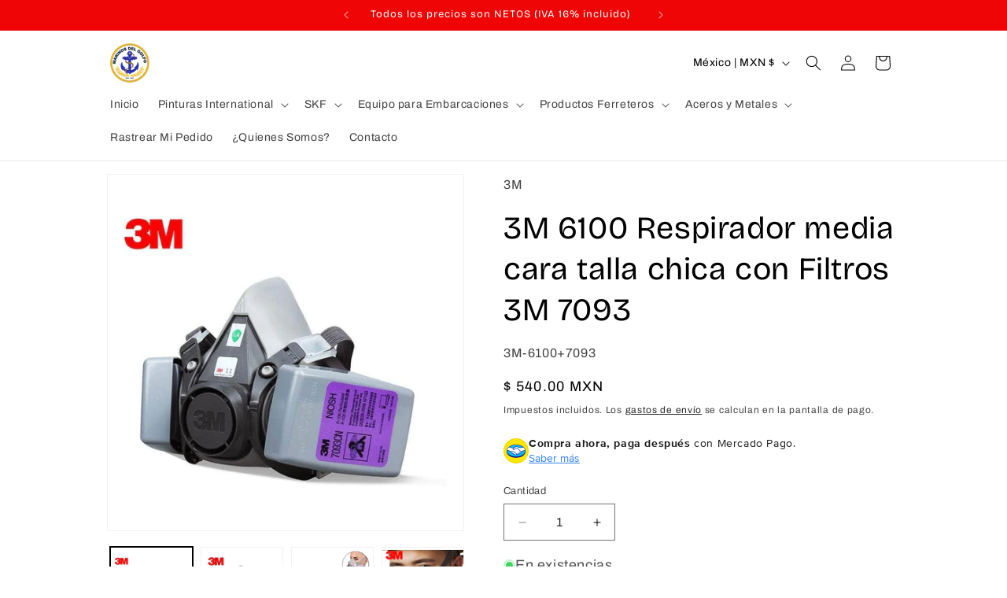

--- FILE ---
content_type: application/x-javascript
request_url: https://sr-cdn.azureedge.net/Scripts/tick.min.js
body_size: 16186
content:
(function(){"use strict";Array.prototype.fill||Object.defineProperty(Array.prototype,"fill",{value:function(n){if(this==null)throw new TypeError("this is null or not defined");for(var i=Object(this),t=i.length>>>0,o=arguments[1],r=o>>0,u=r<0?Math.max(t+r,0):Math.min(r,t),e=arguments[2],f=e===undefined?t:e>>0,s=f<0?Math.max(t+f,0):Math.min(f,t);u<s;)i[u]=n,u++;return i}});Array.prototype.find||Object.defineProperty(Array.prototype,"find",{value:function(n){var t;if(this==null)throw new TypeError("Array.prototype.find called on null or undefined");if(typeof n!="function")throw new TypeError("predicate must be a function");var i=Object(this),r=i.length>>>0,u=arguments[1];for(t=0;t!==r;t++)if(n.call(u,this[t],t,i))return this[t];return undefined}});Array.from||(Array.from=function(){var t=Object.prototype.toString,n=function(n){return typeof n=="function"||t.call(n)==="[object Function]"},i=function(n){var t=Number(n);return isNaN(t)?0:t===0||!isFinite(t)?t:(t>0?1:-1)*Math.floor(Math.abs(t))},r=Math.pow(2,53)-1,u=function(n){var t=i(n);return Math.min(Math.max(t,0),r)};return function(t){var h=this,c=Object(t),i,o;if(t==null)throw new TypeError("Array.from requires an array-like object - not null or undefined");if(i=arguments.length>1?arguments[1]:void undefined,typeof i!="undefined"){if(!n(i))throw new TypeError("Array.from: when provided, the second argument must be a function");arguments.length>2&&(o=arguments[2])}for(var f=u(c.length),s=n(h)?Object(new h(f)):new Array(f),r=0,e;r<f;)e=c[r],s[r]=i?typeof o=="undefined"?i(e,r):i.call(o,e,r):e,r+=1;return s.length=f,s}}());Array.prototype.includes=Array.prototype.includes||function(n,t){var i,r;if(!this)throw new TypeError("Array.prototype.includes called on null or undefined");if(t===undefined){for(i=this.length;i--;)if(this[i]===n)return!0}else for(i=t,r=this.length;i++!==r;)if(this[i]===n)return!0;return!1};typeof Object.assign!="function"&&(Object.assign=function(n){var u,i,t,r;if(n==null)throw new TypeError("Cannot convert undefined or null to object");for(u=Object(n),i=1;i<arguments.length;i++)if(t=arguments[i],t!=null)for(r in t)Object.prototype.hasOwnProperty.call(t,r)&&(u[r]=t[r]);return u});Object.keys||(Object.keys=function(){var t=Object.prototype.hasOwnProperty,i=!{toString:null}.propertyIsEnumerable("toString"),n=["toString","toLocaleString","valueOf","hasOwnProperty","isPrototypeOf","propertyIsEnumerable","constructor"],r=n.length;return function(u){if(typeof u!="object"&&(typeof u!="function"||u===null))throw new TypeError("Object.keys called on non-object");var e=[],o,f;for(o in u)t.call(u,o)&&e.push(o);if(i)for(f=0;f<r;f++)t.call(u,n[f])&&e.push(n[f]);return e}}())})();try{!function(n,t){"use strict";n.Tick||(n.Tick=[]);n.Tick.push(["view","line",function(){var n;n||(n={});var o=function(){var r=arguments.length>0&&arguments[0]!==t?arguments[0]:API,i=r.DOM,n=r.View,u=n.rooter,f=n.destroyer,e=n.drawer,o=n.updater,s=n.styler,h=function(n){n.rail||(n.rail=i.create("span","tick-line-rail"),n.fill=i.create("span","tick-line-fill"),n.rail.appendChild(n.fill),n.root.appendChild(n.rail));n.style.fillColor&&(n.fill.style.backgroundColor=n.style.fillColor);n.style.railColor&&(n.rail.style.backgroundColor=n.style.railColor);i.transform(n.fill,"horizontal"===n.style.orientation?"translateX":"translateY",n.style.flip?-100+("horizontal"===n.style.orientation?1:-1)*n.value*100:("horizontal"===n.style.orientation?1:-1)*n.value*100,"%")};return function(n){var t={rail:null,fill:null};return e(t,h),Object.assign({},u(t,n,"line"),o(t),s(t,{flip:!1,fillColor:null,railColor:null,capStyle:"auto",orientation:"horizontal"}),f(t))}},i={},s=function(n,t){var r=t.toString();return i[r]||(i[r]={}),i[r][n]||(i[r][n]=t(n)),i[r][n]},h=function(n){return"rgba("+n.map(function(n,t){return t<3?Math.round(255*n):n}).join(",")+")"},c=function(n,t,i){return n.map(function(n,r){return n+(t[r]-n)*i})},l=function(n){var t=n.match(/[.\d]+/g).map(function(n,t){return t<3?parseFloat(n)/255:parseFloat(n)});return 4===t.length?t:t.concat([1])},a=function(n,t){var i=0,o=n.length-1,r=n[0],u=n[n.length-1],f,e;return r.offset&&r.offset>0&&n.unshift({offset:0,value:r.value}),u.offset&&u.offset<1&&n.push({offset:1,value:u.value}),f=n.map(function(n,t){return i=n.offset||Math.max(t/o,i),{offset:i,value:s(n.value,l).concat()}}),e=f.reduce(function(n,i,r){var f=i.value;if(0===r)n.push(f);else if(r>0)for(var o=n[n.length-1],s=(n.length-1)/t,e=Math.round(t*(i.offset-s)),u=1;u<=e;u++)n.push(c(o,f,u/e));return n},[]),e.map(h)},e="function"==typeof Symbol&&"symbol"==typeof Symbol.iterator?function(n){return typeof n}:function(n){return n&&"function"==typeof Symbol&&n.constructor===Symbol&&n!==Symbol.prototype?"symbol":typeof n},u=2*Math.PI,f=.5*Math.PI,v=function(n,t,i,r,u){n.shadowOffsetX=t;n.shadowOffsetY=i;n.shadowBlur=r;n.shadowColor=u},y=function(n,t,i,e,o,s,h,c,l,v,y,p){var b,k,ot,ut,w,ft;if(!(c<h)){y&&r(n,t,i,e,o,s,h,c,l,"transparent",y,p);for(var it=Math.max(20,Math.round(e*s*.75)),d=a(v,it),st=c-h,ht=-f+u*h,g=u/it,nt=Math.floor(st*it),ct=st*it-nt,et=ct*g,rt=[],tt=0;tt<nt;tt++)b=ht+tt*g,rt.push({from:{offset:b,color:d[tt],x:Math.cos(b),y:Math.sin(b)},to:{offset:b+g,color:d[tt+1]||d[tt],x:Math.cos(b+g),y:Math.sin(b+g)}});for(k=ht+nt*g,rt.push({from:{offset:k,color:d[nt],x:Math.cos(k),y:Math.sin(k)},to:{offset:k+et,color:d[nt+1]||d[nt],x:Math.cos(k+et),y:Math.sin(k+et)}}),ot=.0025,ut=0;ut<rt.length;ut++)w=rt[ut],n.beginPath(),ft=n.createLinearGradient(t+w.from.x*e,i+w.from.y*e,t+w.to.x*e,i+w.to.y*e),ft.addColorStop(0,w.from.color),ft.addColorStop(1,w.to.color),n.lineCap=p,n.strokeStyle=ft,n.arc(t,i,e,w.from.offset-ot,w.to.offset+ot),n.lineWidth=l,n.stroke(),n.closePath()}},r=function(n,t,i,r,o,s,h,c,l,a,p,w){var b;if(!(c<h)){if("object"===("undefined"==typeof a?"undefined":e(a))&&"follow-gradient"===a.type)return void y(n,t,i,r,o,s,h,c,l,a.colors,p,w);if(p&&(b="transparent"===a?9999:0,n.save(),n.translate(b,0),v(n,p[0]-b,p[1],p[2],p[3])),n.beginPath(),n.lineWidth=l,n.arc(t,i,r,-f+u*h,-f+u*c,!1),"object"===("undefined"==typeof a?"undefined":e(a))){var d="horizontal-gradient"===a.type?n.createLinearGradient(0,r,2*r,r):n.createLinearGradient(r,0,r,2*r),k=0,g=a.colors.length-1;a.colors.forEach(function(n,t){d.addColorStop(n.offset||Math.max(t/g,k),n.value);k=n.offset||k});n.strokeStyle=d}else n.strokeStyle="transparent"===a?"#000":a;n.lineCap=w;n.stroke();p&&n.restore()}},p=function(n,t,i,u,f,e,o,s,h,c,l,a,v,y,p,w){u+f>1&&(u-=-1+u+f,i+=.5*f);var b=i,k=i+u,d=t*u,g=.5-Math.abs(-.5+t),nt=i+(d-g*f),tt=i+(d+(1-g)*f);(o||l)&&(w?(r(n,e,e,l,i,u,b,nt,a,v,y,p),r(n,e,e,o,i,u,tt,k,s,h,c,p)):(r(n,e,e,l,i,u,tt,k,a,v,y,p),t>.0001&&r(n,e,e,o,i,u,b,nt,s,h,c,p)))},w=function(){var i=arguments.length>0&&arguments[0]!==t?arguments[0]:API,u=i.Canvas,s=i.DOM.create,f=i.Utils,r=f.toPixels,h=f.toColor,n=i.View,c=n.rooter,l=n.destroyer,a=n.drawer,v=n.updater,y=n.styler,w=n.resizer,b=function(n){n.root&&n.root.parentNode&&(k(n),u.clear(n.visual),n.size-Math.max(n.fillRadius,n.railRadius)<0||p(n.visual.getContext("2d"),n.style.flip?1-n.value:n.value,n.style.offset,n.style.length,n.style.gapSize,n.size,n.fillRadius,n.fillWidth,n.style.fillColor,n.fillShadow,n.railRadius,n.railWidth,n.style.railColor,n.railShadow,n.style.capStyle,n.style.invert))},k=function(n){var h,t,y,c,l,i;n.visual||(n.visual=s("canvas"),n.visual.width=0,n.visual.height=0,n.root.appendChild(n.visual));h=n.visual.getContext("2d");t=n.root.clientWidth;n.size=.5*t;var a=u.getDevicePixelRatio(),v=u.getBackingStoreRatio(h),f=a/v;n.fillWidth=r(n.style.fillWidth,n.root);n.railWidth=r(n.style.railWidth,n.root);a!==v?(n.visual.width=t*f,n.visual.height=t*f,n.visual.style.width=t+"px",n.visual.style.height=t+"px",h.scale(f,f)):(n.visual.width=t,n.visual.height=t);y=n.style.padding?r(n.style.padding,n.root):0;n.fillShadow=n.style.fillShadow?o(n.style.fillShadow,n.root):null;n.railShadow=n.style.railShadow?o(n.style.railShadow,n.root):null;c=0;(n.fillShadow||n.railShadow)&&(c=Math.max(e(n.fillShadow),e(n.railShadow)));l=0;(n.fillWidth||n.railWidth)&&(l=.5*Math.max(n.fillWidth,n.railWidth));i=n.size-y-c-l;n.fillRadius=Math.max(0,i-.5*n.fillWidth);n.railRadius=Math.max(0,i-.5*n.railWidth);n.style.railWidth===n.fillWidth?n.railRadius=n.fillRadius:n.style.railWidth<n.fillWidth?"center"===n.style.align?n.railRadius=n.fillRadius:"bottom"===n.style.align?n.railRadius=i-(n.fillWidth-.5*n.railWidth):"inside"===n.style.align&&(n.railRadius=i-(n.fillWidth+.5*n.railWidth)):"center"===n.style.align?n.fillRadius=n.railRadius:"bottom"===n.style.align?n.fillRadius=i-(n.railWidth-.5*n.fillWidth):"inside"===n.style.align&&(n.fillRadius=i-(n.railWidth+.5*n.fillWidth))},e=function(n){return n?Math.max(Math.abs(n[0]),Math.abs(n[1]))+n[2]:0},o=function(n,t){var i=n.slice(0,3).concat(n[n.length-1]);return i.map(function(n,i){return i<3?r(n,t):h(n)})};return function(n){var t={size:null,visual:null,fillShadow:null,fillRadius:null,fillWidth:null,ringShadow:null,ringRadius:null,ringWidth:null};return w(t),a(t,b),Object.assign({},c(t,n,"line"),v(t),y(t,{offset:0,length:1,gapSize:0,flip:!1,invert:!1,align:"center",padding:0,capStyle:"butt",fillColor:"#333",fillWidth:".125em",fillShadow:null,railColor:"#eee",railWidth:".125em",railShadow:null}),l(t))}},b=function(n){return function(t){return/shape:\s*(?:ring|circle)/.test(t.dataset.style)?w(n)(t):o(n)(t)}};return n.exports=b,n.exports.identifier={name:"line",type:"view"},n.exports}()])}(window);!function(n,t,i){"use strict";if(n&&"MutationObserver"in n&&"requestAnimationFrame"in n){var r=function(){var nt,t,r,l,e,yi,fu,eu;nt||(nt={});t={FONT:"font",VIEW:"view",TRANSFORM:"transform",EASING_FUNCTION:"easing-function",TRANSITION:"transition"};r={};r[t.FONT]={};r[t.VIEW]={};r[t.TRANSFORM]={};r[t.EASING_FUNCTION]={};r[t.TRANSITION]={};var tt=function(n,t){if(!r[n])return null;for(var i in t)if(t.hasOwnProperty(i)){if(r[n][i])return null;r[n][i]=t[i]}},kt=function(n,t,i){if(!r[n])throw"Can't add extension with type of \""+n+'", "'+n+'" is not a valid extension type. The following types are valid: '+ci(r);if(!/^[-a-z]+$/.test(t))throw"Can't add extension with name \""+t+'", "'+t+'" is contains invalid characters. Only lowercase alphabetical characters and dashes are allowed.';if(r[n][t])throw"Can't add extension with name \""+t+'", "'+t+'" is already added.';r[n][t]=i},c=function(n,t){if(!r[n])throw"Can't get extension with type of \""+n+'", "'+n+'" is not a valid extension type. The following types are available: '+ci(r);if(!r[n][t])throw"Can't get extension with name \""+t+'", "'+t+'" is not available. The following extensions are available: '+ci(r[n]);return r[n][t]},pi=1,wi=2628e6,u={Week:6048e5,Day:864e5,Hour:36e5,Minute:6e4,Second:1e3,Millisecond:pi,Month:wi,Year:31536e6},ou=["Januari","Februari","March","April","May","June","July","August","September","October","November","December"];for(l in u)u.hasOwnProperty(l)&&(e=u[l],e===pi?(u.mi=e,u.ms=e):e===wi?u.M=e:u[l.charAt(0).toLowerCase()]=e,u[l.toLowerCase()]=e,u[l.toLowerCase()+"s"]=e);var su={Monday:1,Tuesday:2,Wednesday:3,Thursday:4,Friday:5,Saturday:6,Sunday:0},bi={M:1,y:12},hu=function(n){var t=new XMLHttpRequest,i=Date.now();t.open("HEAD",location+"?noCache="+i);t.setRequestHeader("Content-Type","text/html");t.setRequestHeader("Cache-Control","no-cache");t.onload=function(){var r=.5*(i-Date.now()),u=new Date(t.getResponseHeader("Date"));n(new Date(u.getTime()+r))};t.send()},it=function(n){return n instanceof Date},cu=function(n,t){return n.setHours(t[0]||0,t[1]||0,t[2]||0,t[3]||0),n},ki=function(n,t){var i=n.getDay(),r=t-i;return n.setDate(n.getDate()+r),n},a=function(n,t){var i=yu(n.getMonth()+1,n.getFullYear());return t="last"===t?i:Math.max(1,Math.min(i,t)),n.setDate(t),n},di=function(n,t){return n.setMonth(ou.map(function(n){return n.toLowerCase()}).indexOf(t)),n},lu=function(n){var i=6e4*(new Date).getTimezoneOffset();if("Z"===n)return i;var t=n.match(/\+|-|[\d]{2}|[\d]{2}/g),r="-"===t.shift()?-1:1,u=parseInt(t[0],10),f=parseInt(t[1],10);return r*(36e5*u+6e4*f)+i},dt=function(n){return new Date(Date.now()+n)},au=function(n,t){return new Date(n.getTime()+t)},gt=function(n,t){return n.toDateString()===t.toDateString()},vu=function(n,t){return n.getTime()===t.getTime()},yu=function(n,t){return new Date(t,n,0).getDate()},w=function(n){return n.match(/(Z)|([+\-][0-9]{2}:?[0-9]*$)/g)?new Date(n):(n+=n.indexOf("T")!==-1?"Z":"",pu(new Date(n)))},pu=function(n){return new Date(n.getTime()+6e4*n.getTimezoneOffset())},gi=function(n,t){return t.map(function(t){var i=u[t],r=Math.max(0,Math.floor(n/i));return n%=i,r})},rt=function(t,i,r){var f=i-t,l=!1,s,o,c;f<0&&(f=t-i,s=[i,t],t=s[0],i=s[1],l=!0);r||(r=["d","h","m"]);o=r.indexOf("m");"y"!==r[o-1]&&"d"!==r[o+1]||(r[o].key="M");var h=void 0,e=void 0,a=void 0,y=r.includes("y"),v=r.includes("M");return(v||y)&&(h=new Date(t.valueOf()+f),e=wu(h,t),a=v?Math.floor(e):12*Math.floor(e/12),f=h.valueOf()-ut(n(t),a).valueOf()),c=r.map(function(n){var t,i,r;return"y"===n||"M"===n?(t=Math.max(0,Math.floor(e/bi[n])),e-=t*bi[n],t):(i=u[n],r=Math.max(0,Math.floor(f/i)),f%=i,r)}),l?c.map(function(n){return n>0?-n:n}):c},nr=function(){for(var r=arguments.length,n=Array(r),t=0;t<r;t++)n[t]=arguments[t];if("number"==typeof n[0]&&"string"==typeof n[1]){if(!u[n[1]])throw'"'+n[1]+'" is not a valid amount.';return n[0]*u[n[1]]}return it(n[0])?rt.apply(i,n):"number"==typeof n[0]&&Array.isArray(n[1])?gi.apply(i,n):null},ni=function(){return new Date},n=function(n){return new Date(n.valueOf())},ut=function(n,t){return n.setMonth(n.getMonth()+t),n},wu=function(t,i){var u=12*(i.getFullYear()-t.getFullYear())+(i.getMonth()-t.getMonth()),r=ut(n(t),u),f=void 0,e=void 0;return i-r<0?(f=ut(n(t),u-1),e=(i-r)/(r-f)):(f=ut(n(t),u+1),e=(i-r)/(f-r)),-(u+e)},ft=function(n){return{destroy:function(){n.destroyed=!0;n.frame&&cancelAnimationFrame(n.frame);n.styleObserver&&n.styleObserver.disconnect();n.didResizeWindow&&window.removeEventListener("resize",n.didResizeWindow)}}},et=function(n){var t=arguments.length>1&&arguments[1]!==i?arguments[1]:document.createElement("span"),r=arguments.length>2&&arguments[2]!==i?arguments[2]:null;return n.root=t,n.aligned=null,n.destroyed=!1,t&&r&&(n.root.classList.add("tick-"+r),n.root.setAttribute("data-view",r)),t&&t.dataset.layout&&(n.align=(t.dataset.layout.match(/left|right|center/)||[])[0]||"left"),{appendTo:function(t){var r=arguments.length>1&&arguments[1]!==i?arguments[1]:"last";if(!(!n.root||n.root&&n.root.parentNode)){if("last"===r)return void(t.childNodes.length&&t.childNodes[t.childNodes.length-1].nodeType===Node.TEXT_NODE?t.insertBefore(n.root,t.childNodes[t.childNodes.length-1]):t.appendChild(n.root));"first"===r&&(0===t.childNodes.length?t.appendChild(n.root):0===t.children.length&&t.childNodes.length?t.insertBefore(n.root,t.childNodes[t.childNodes.length-1]):t.insertBefore(n.root,t.children[0]));"string"!=typeof r&&t.insertBefore(n.root,r)}}}},ti=function(n,t){return n.definition=t,{setDefinition:function(t){n.definition=t}}},ot=function(n,t){n.frame=null;n.dirty=function(){cancelAnimationFrame(n.frame);n.frame=requestAnimationFrame(function(){t(n)})}},st=function(n){return n.value=null,n.valueUpdateCount=0,n.isInitialValue=function(){return n.valueUpdateCount<=1},{update:function(t){gh(n.value,t)||(n.value=t,n.valueUpdateCount++,n.dirty())}}},tr="function"==typeof Symbol&&"symbol"==typeof Symbol.iterator?function(n){return typeof n}:function(n){return n&&"function"==typeof Symbol&&n.constructor===Symbol&&n!==Symbol.prototype?"symbol":typeof n},bu=function(n,t){if(!(n instanceof t))throw new TypeError("Cannot call a class as a function");},ku=function(){function n(n,t){for(var i,r=0;r<t.length;r++)i=t[r],i.enumerable=i.enumerable||!1,i.configurable=!0,"value"in i&&(i.writable=!0),Object.defineProperty(n,i.key,i)}return function(t,i,r){return i&&n(t.prototype,i),r&&n(t,r),t}}(),ir=Object.assign||function(n){for(var i,r,t=1;t<arguments.length;t++){i=arguments[t];for(r in i)Object.prototype.hasOwnProperty.call(i,r)&&(n[r]=i[r])}return n},rr=function(n){if(Array.isArray(n)){for(var t=0,i=Array(n.length);t<n.length;t++)i[t]=n[t];return i}return Array.from(n)},du=function(n){var r=(n.definition||[]).concat(),t;"right"===n.align&&r.reverse();t=Array.isArray(n.value)?n.value.concat():"object"===tr(n.value)?oi(n.value):n.value;r.forEach(function(t){if(!t.presenter){if(ei(t),!t.presenter)return;t.presenter.appendTo(n.root)}});r.filter(function(n){return n.presenter!==i}).forEach(function(r){Array.isArray(t)&&n.valueMapping?d(r,"indexes"===n.valueMapping?"right"===n.align?t.pop():t.shift():t):r.key&&t[r.key]!==i?d(r,t[r.key]):d(r,t)})},gu=function(n,t){var i={valueMapping:null},u,r;return n&&n.dataset.valueMapping&&(u=["none","indexes"],r=n.dataset.valueMapping,i.valueMapping=u.indexOf(r)!==-1?r:null),ot(i,du),Object.assign({},et(i,n),st(i),ti(i,t),ft(i))},nf=function(n){var t=yt(Array.isArray(n.value)?n.value:(n.value+"").split("")),i;if("right"===n.align&&t.reverse(),n.definitions.length>t.length)for(;n.definitions.length>t.length;)i=n.definitions.pop(),i.presenter.destroy();t.forEach(function(t,i){var r=n.definitions[i];r||(r=n.definitions[i]=ks(n.definition),ei(r),r.presenter.appendTo(n.root,"right"===n.align?"first":"last"))});t.forEach(function(t,i){return d(n.definitions[i],t)})},tf=function(n,t){var i={definitions:[]};return ot(i,nf),Object.assign({},et(i,n),st(i),ti(i,t),ft(i))},rf="undefined"==typeof document?null:function(){for(var t=["webkit","Moz","ms","O"],n=0,r=t.length,i=void 0,u=document.createElement("div").style;n<r;n++)if(i=t[n]+"Transform",i in u)return t[n];return null}(),uf=function(n,t){var i=document.createElement(n);return t&&(i.className=t),i},ur=function(n,t,i){var r=new MutationObserver(function(r){t.forEach(function(u){r.filter(function(n){return t.includes(n.attributeName)}).length&&i(n.getAttribute(u))})});return r.observe(n,{attributes:!0}),r},fr=function(n){return n instanceof HTMLElement},ff=function(n,t){n.style.transformOrigin=t},ht=function(n,t,r){var f=arguments.length>3&&arguments[3]!==i?arguments[3]:"",u;n.transforms||(n.transforms=[]);u=n.transforms.find(function(n){return n.name===t});u?u.value=r:n.transforms.push({name:t,value:r,unit:f});ef(n,n.transforms)},ef=function(n,t){n.style.transform=t.map(function(n){return n.name+"("+n.value+n.unit+")"}).join(" ")},of=function(n){return"string"==typeof n?"true"===n:n},sf=function(n){return n.charAt(0).toUpperCase()+n.slice(1)},hf=function(n){return n.trim()},b={},s=function(n,t){var i=t.toString();return b[i]||(b[i]={}),b[i][n]||(b[i][n]=t(n)),b[i][n]},cf=new RegExp("^[0-9]+$"),lf=new RegExp("^(true|false)$"),af=new RegExp("^[0-9.]+$"),vf=new RegExp("color"),yf=new RegExp("shadow"),pf=new RegExp("^(follow-gradient|horizontal-gradient|vertical-gradient)"),wf=new RegExp("^[.0-9]+(?:ms|s){1}$"),bf=new RegExp("^transition-?(?:in|out)?$"),kf=new RegExp("^url\\("),f=function(n){return n?parseFloat(n)*(/ms$/.test(n)?1:1e3):0},df=function(n){return n.match(/[a-z]+(?:\(.*?\))?\s?(?:origin\(.*?\))?\s?(?:[a-z]+\(.*?\))?[ .a-z-0-9]*/g).map(gf)},gf=function(n){var e=n.match(/([a-z]+(?:\(.*?\))?)\s?(?:origin\((.*?)\))?\s?([a-z]+(?:\(.*?\))?)?\s?(?:([.0-9ms]+)?\s?(?:(ease-[a-z-]+))?\s?([.0-9ms]+)?)?/),o=br(e[1]),s=i,t=i,r=i,h=i,u=i;return e.slice(2).filter(function(n){return"undefined"!=typeof n}).forEach(function(n){wf.test(n)?"undefined"==typeof t?t=f(n):h=f(n):/ /.test(n)?s=n:/^ease-[a-z-]+$/.test(n)?r=n:/^[a-z]+/.test(n)&&(u=br(n))}),u&&(t=i,r=i),{name:o.name,parameters:o.parameters,duration:t,ease:r,delay:h,origin:s,resolver:u}},ne=function(n){var t=n.match(/follow-gradient|horizontal-gradient|vertical-gradient/)[0],i=n.substr(t.length).match(/(?:transparent|rgb\(.*?\)|hsl\(.*?\)|hsla\(.*?\)|rgba\(.*?\)|[a-z]+|#[abcdefABCDEF\d]+)\s?(?:[\d]{1,3}%?)?/g).map(te);return{type:t,colors:i}},er=/\s([\d]{1,3})%?$/,te=function(n){var t=n.match(er);return{offset:t?parseFloat(t[1])/100:null,value:ii(n.replace(er,""))}},ie="undefined"==typeof document?function(){return 0}:function(n){var r=arguments.length>1&&arguments[1]!==i?arguments[1]:document.body,t;return 0==n?0:(t=document.createElement("span"),t.style.cssText="position:absolute;padding:0;visibility:hidden;margin-top:"+n,r.appendChild(t),requestAnimationFrame(function(){t.parentNode.removeChild(t)}),parseInt(window.getComputedStyle(t).marginTop,10))},ii="undefined"==typeof document?function(n){return n}:function(n){if("transparent"===n)return"rgba(0,0,0,0)";var t=document.createElement("span");return t.style.cssText="position:absolute;visibility:hidden;color:"+n,document.body.appendChild(t),requestAnimationFrame(function(){t.parentNode.removeChild(t)}),window.getComputedStyle(t).getPropertyValue("color")},re=function(n){return"string"!=typeof n?n:n.match(/([-.\d]+(?:%|ms|s|deg|cm|em|ch|ex|q|in|mm|pc|pt|px|vh|vw|vmin|vmax)?)|[%#A-Za-z0-9,.()]+/g)},ue=function(n){var t=n.match(/url\((.*?)\)/g).map(function(n){return n.substring(4,n.length-1)});return 1===t.length?t[0]:t},fe=function(n){return n.trim().split("-").map(function(n,t){return t>0?sf(n):n}).join("")},ee=function(n,t){return lf.test(n)?of(n):cf.test(n)?parseInt(n,10):af.test(n)?parseFloat(n):kf.test(n)?ue(n):vf.test(t)?pf.test(n)?s(n,ne):s(n,ii):yf.test(t)?s(n,re):bf.test(t)?"none"===n?n:s(n,df):n},oe=function(n){var t=n.split(":").map(hf),r=fe(t[0]),i=ee(t[1],t[0]);return r&&null!==i&&"undefined"!=typeof i?{property:r,value:i}:null},se=function(n){return n.split(";").filter(function(n){return n.trim().length}).map(oe).filter(function(n){return null!==n}).reduce(function(n,t){return n[t.property]=t.value,n},{})},or=function(n){return n},he=function(n){return-1*Math.cos(n*(Math.PI/2))+1},ce=function(n){return Math.sin(n*(Math.PI/2))},le=function(n){return-.5*(Math.cos(Math.PI*n)-1)},ae=function(n){return n*n},ve=function(n){return n*(2-n)},k=function(n){return n<.5?2*n*n:-1+(4-2*n)*n},ye=function(n){return n*n*n},pe=function(n){var t=n-1;return t*t*t+1},we=function(n){return n<.5?4*n*n*n:(n-1)*(2*n-2)*(2*n-2)+1},be=function(n){return n*n*n*n},ke=function(n){return 1- --n*n*n*n},de=function(n){return n<.5?8*n*n*n*n:1-8*--n*n*n*n},ge=function(n){return 0===n?0:Math.pow(2,10*(n-1))},no=function(n){return 1===n?1:-Math.pow(2,-10*n)+1},to=function(n){if(0===n||1===n)return n;var t=2*n,i=t-1;return t<1?.5*Math.pow(2,10*i):.5*(-Math.pow(2,-10*i)+2)},io=function(n){var t=n/1;return-1*(Math.sqrt(1-t*n)-1)},ro=function(n){var t=n-1;return Math.sqrt(1-t*t)},uo=function(n){var t=2*n,i=t-2;return t<1?-.5*(Math.sqrt(1-t*t)-1):.5*(Math.sqrt(1-i*i)+1)},fo=function(n){var r=arguments.length>1&&arguments[1]!==i?arguments[1]:1.70158,t=n/1;return t*t*((r+1)*t-r)},eo=function(n){var r=arguments.length>1&&arguments[1]!==i?arguments[1]:1.70158,t=n/1-1;return t*t*((r+1)*t+r)+1},oo=function(n){var f=arguments.length>1&&arguments[1]!==i?arguments[1]:1.70158,t=2*n,u=t-2,r=1.525*f;return t<1?.5*t*t*((r+1)*t-r):.5*(u*u*((r+1)*u+r)+2)},so=function(n){var f=arguments.length>1&&arguments[1]!==i?arguments[1]:.7,t=1-f,r=2*n,u;return 0===n||1===n?n:(u=t/(2*Math.PI)*Math.asin(1),Math.pow(2,-10*r)*Math.sin((r-u)*2*Math.PI/t)+1)},ho=function(n){var t=n/1,i,r,u;return t<1/2.75?7.5625*t*t:t<2/2.75?(i=t-1.5/2.75,7.5625*i*i+.75):t<2.5/2.75?(r=t-2.25/2.75,7.5625*r*r+.9375):(u=t-2.625/2.75,7.5625*u*u+.984375)},co={"ease-linear":or,"ease-in-sine":he,"ease-out-sine":ce,"ease-in-out-sine":le,"ease-in-cubic":ye,"ease-out-cubic":pe,"ease-in-out-cubic":we,"ease-in-circ":io,"ease-out-circ":ro,"ease-in-out-circ":uo,"ease-in-quad":ae,"ease-out-quad":ve,"ease-in-out-quad":k,"ease-in-quart":be,"ease-out-quart":ke,"ease-in-out-quart":de,"ease-in-expo":ge,"ease-out-expo":no,"ease-in-out-expo":to,"ease-in-back":fo,"ease-out-back":eo,"ease-in-out-back":oo,"ease-out-elastic":so,"ease-out-bounce":ho};tt(t.EASING_FUNCTION,co);var sr=function(n,t){var r=arguments.length>2&&arguments[2]!==i?arguments[2]:500,u=arguments.length>3&&arguments[3]!==i?arguments[3]:or,f=arguments.length>4&&arguments[4]!==i?arguments[4]:0;return hr(function(t){n(u(t))},t,r,f)},hr=function(n){var u=arguments.length>1&&arguments[1]!==i?arguments[1]:null,f=arguments.length>2&&arguments[2]!==i?arguments[2]:500,o=arguments.length>3&&arguments[3]!==i?arguments[3]:0;if(!n)return null;var r=null,t=void 0,e=null,s=function h(i){return null===r&&(r=i),t=i-r-o,t<f?(n(t>=0?t/f:0),e=requestAnimationFrame(h),null):(n(1),void(u&&u()))};return s(si()),function(){cancelAnimationFrame(e)}},lo=function(){var i=1e3/24,r=null,n={velocity:0,origin:0,position:0,destination:1},t=function(){cancelAnimationFrame(r)},u=function(u,f,e,o){t();null===e?n.destination=f:(n.position=f,n.destination=e,n.velocity=0);n.origin=n.position;var s=null,h=function c(f){r=requestAnimationFrame(c);s||(s=f);var e=f-s;e<=i||(s=f-e%i,o(n,t),u(n.position))};h(si())};return{cancel:t,translate:u}},ri=function(n){for(var t,r,e=arguments.length,u=Array(e>1?e-1:0),f=1;f<e;f++)u[f-1]=arguments[f];return t=lo(),r={update:null,cancel:t.cancel},"arrive"===n?r.update=ao.apply(i,[t.translate].concat(u)):"spring"===n?r.update=yo.apply(i,[t.translate].concat(u)):"step"===n&&(r.update=vo.apply(i,[t.translate].concat(u))),r},ao=function(n){var t=arguments.length>1&&arguments[1]!==i?arguments[1]:1,r=arguments.length>2&&arguments[2]!==i?arguments[2]:.01;return function(u){var f=arguments.length>1&&arguments[1]!==i?arguments[1]:null,e=arguments.length>2&&arguments[2]!==i?arguments[2]:null;n(u,f,e,function(n,i){var u=n.destination-n.position,f=n.origin+.5*(n.destination-n.origin);n.velocity+=2*(-(f-n.origin)+u)*r;n.position+=n.velocity<0?Math.max(n.velocity,-t):Math.min(n.velocity,t);(n.origin<n.destination&&n.position>=n.destination||n.origin>=n.destination&&n.position<=n.destination)&&(i(),n.velocity=0,n.position=n.destination)})}},vo=function(n){var t=arguments.length>1&&arguments[1]!==i?arguments[1]:.01;return function(r){var u=arguments.length>1&&arguments[1]!==i?arguments[1]:null,f=arguments.length>2&&arguments[2]!==i?arguments[2]:null;n(r,u,f,function(n,i){n.velocity=t;n.position+=n.velocity;(n.origin<n.destination&&n.position>=n.destination||n.origin>=n.destination&&n.position<=n.destination)&&(i(),n.velocity=0,n.position=n.destination)})}},yo=function(n){var t=arguments.length>1&&arguments[1]!==i?arguments[1]:.5,r=arguments.length>2&&arguments[2]!==i?arguments[2]:.75,u=arguments.length>3&&arguments[3]!==i?arguments[3]:10;return function(f){var e=arguments.length>1&&arguments[1]!==i?arguments[1]:null,o=arguments.length>2&&arguments[2]!==i?arguments[2]:null;n(f,e,o,function(n,i){var f=-(n.position-n.destination)*t;n.velocity+=f/u;n.position+=n.velocity;n.velocity*=r;po(n.position,n.destination,n.velocity)&&(i(),n.position=n.destination,n.velocity=0)})}},po=function(n,t,r){var u=arguments.length>3&&arguments[3]!==i?arguments[3]:.001;return Math.abs(n-t)<u&&Math.abs(r)<u},ct=function(n){var t=n.map(function(n){return bo(wo(n.name,n.parameters,n.ease),n.origin,n.duration,n.delay)});return function(n,i,r){if(!fr(n))return!1;var u=t.length;t.forEach(function(t){t(n,i,function(){u--;!u&&r&&r(n)})})}},wo=function(n,r,u){var f=u?c(t.EASING_FUNCTION,u):u,e=c(t.TRANSITION,n);return function(n,t,u){e.apply(i,[n,u,t,f].concat(rr(r)))}},bo=function(n){var t=arguments.length>1&&arguments[1]!==i?arguments[1]:"50% 50% 0",r=arguments.length>2&&arguments[2]!==i?arguments[2]:500,u=arguments[3];return function(f){var e=arguments.length>1&&arguments[1]!==i?arguments[1]:1,o=arguments[2];ff(f,t);hr(function(t){n(f,e,t)},o,r,u)}},ko=function(n){return c(t.TRANSITION,n.name).apply(i,rr(n.parameters||[]))},go=function(n){var t=arguments.length>1&&arguments[1]!==i?arguments[1]:{};return n.lastAppliedStyles=null,ui(n,t,n.root.dataset.style),n.styleObserver=ur(n.root,["data-style"],function(i){ui(n,t,i)}),{setStyle:function(i){ui(n,t,i)}}},ui=function(n,t,i){if(n.lastAppliedStyles!==i){n.lastAppliedStyles=i;n.style=i?o(t,se(i)):t;var r=[],u=[];n.style.transitionIn&&n.style.transitionIn.length?(r=n.style.transitionIn,u=n.style.transitionOut):n.style.transition&&"none"!==n.style.transition&&n.style.transition.forEach(function(n){var t=ko(n);r=r.concat(t.intro);u=u.concat(t.outro)});r&&u&&(n.transitionIn=ct(r),n.transitionOut=ct(u),n.skipToTransitionInEnd=ct(r.map(cr)),n.skipToTransitionOutEnd=ct(u.map(cr)));n.dirty()}},cr=function(n){var t=oi(n);return t.duration=0,t.delay=0,t},ns=function(n){n.didResizeWindow=function(){n.dirty()};window.addEventListener("resize",n.didResizeWindow)},ts=function(n){return n[rf+"BackingStorePixelRatio"]||n.backingStorePixelRatio||1},is=function(){return window.devicePixelRatio||1},rs=function(n){var t=n.getContext("2d");t.clearRect(0,0,n.width,n.height)},us={text:function(){return function(n){var t={};return ot(t,function(n){n.root.setAttribute("data-value",n.value);n.root.textContent=n.value}),Object.assign({},et(t,n,"text"),st(t),ft(t))}}};tt(t.VIEW,us);var fs=function(){return{Extension:{Type:t,getExtension:c},Utils:{toPixels:ie,toColor:ii},Canvas:{clear:rs,getDevicePixelRatio:is,getBackingStoreRatio:ts},DOM:{create:uf,transform:ht},Animation:{animate:sr},Data:{request:hi},Date:{performance:si},View:{rooter:et,drawer:ot,updater:st,styler:go,grouper:ti,resizer:ns,destroyer:ft}}},es=function(n,t){return gu(n,t)},os=function(n,t){return tf(n,t)},ss=function(n,i,r){var u=c(t.VIEW,n);return u?u(fs())(i,r):null},hs=function(n,t){return"-"===n[t]&&">"===n[t+1]},cs=function(n){return"'"===n||'"'===n},ls=function(n){return","===n},as=function(n){return"("===n},vs=function(n){return")"===n},lr=function(n){return 0!==n.trim().length},ar=function(n,t){return n.push(t.trim())},vr=function(n,t){return lr(t)?(ar(n,t),""):t},fi=function(n,t){return n.length&&t.push(n.length>1?n.concat():n[0]),[]},ys=function ps(n,t,i){for(var f,s,r="",u=[],o=null,e=!1;n<t.length;)if(f=t[n],as(f))e=!1,s=[r.trim()],n=ps(n+1,t,s),f=t[n],u.push(s),r="";else{if(vs(f))return e&&r.trim().length&&(u.push([r.trim()]),r="",e=!1),lr(r)&&ar(u,r),u=fi(u,i),n+1;null!==o&&f!==o?r+=f:f===o?(u.push(r),r="",o=null):cs(f)?(r="",o=f):hs(t,n)?(e=!0,r.trim().length&&(u.push([r.trim()]),r=""),n+=2):ls(f)?(e&&r.trim().length&&(u.push([r.trim()]),r="",e=!1),u=fi(u,i),r=vr(i,r)):r+=f;n++}return(e&&r.trim().length||!e&&r.trim().length&&!u.length)&&(u.push([r.trim()]),r=""),fi(u,i),vr(i,r),n},ws=function(n){var t=[];return ys(0,n,t),t},bs=function(n){return n.children&&n.children.length},ks=function yr(n){var i={};for(var t in n)n.hasOwnProperty(t)&&(i[t]="root"!==t?"children"!==t?"repeat"!==t?n[t]:null===n[t]?null:yr(n[t]):null===n[t]?null:n[t].map(yr):n[t].cloneNode());return i.presenter=null,i},pr={root:null,key:null,view:null,presenter:null,transform:null,layout:null,style:null,repeat:null,children:null},ds=function wr(n){return Array.from(n).map(function(n){var t=o(pr,{root:n});for(var i in n.dataset)n.dataset.hasOwnProperty(i)&&"undefined"!=typeof t[i]&&(t[i]=n.dataset[i]);return t.repeat?(t.repeat=wr(n.children).pop(),Array.from(n.children).forEach(function(n){n.parentNode.removeChild(n)})):n.children.length&&(t.children=wr(n.children)),t})},gs=function nh(n){return n.map(function(n){return n=o(pr,n),n.root||(n.root="string"==typeof n.root?document.createElement(n.root):document.createElement("span")),n.view?(n.root.dataset.view=n.view,n.style&&(n.root.dataset.style=n.style),n.repeat=null):(n.layout&&(n.root.dataset.layout=n.layout),n.children&&(n.children=nh(n.children),n.children.forEach(function(t){n.root.appendChild(t.root)}))),n})},th=function(n){var t=void 0;return n.repeat?t=os(n.root,n.repeat):"string"==typeof n.view?t=ss(n.view,n.root,n.style):bs(n)&&(t=es(n.root,n.children)),t},ei=function(n){n.presenter=th(n);n.transform=uh(n.transform)},d=function(n,t){n.transform(t,function(t){n.presenter.update(t)})},ih=function(){for(var i=arguments.length,t=Array(i),n=0;n<i;n++)t[n]=arguments[n];return function(n,i){function r(n,u){return t.length<=n?void i(u):void t[n](u,rh(r,[n+1]))}r(0,n)}},rh=function(n){var t=arguments.length>1&&arguments[1]!==i?arguments[1]:[],r=arguments[2];return function(){var i=Array.from(t);return Array.prototype.push.apply(i,arguments),n.apply(r,i)}},uh=function(n){if(!n)return function(n,t){return t(n)};if("function"==typeof n)return n;var t=ws("transform("+(/^[a-z]+$/.test(n)?n+"()":n)+")");return fh(t)},fh=function eh(n){var i=n.map(function(n){var i=n.shift(),r=c(t.TRANSFORM,i)||function(n,t){t(n)},u=n.map(function(n){return Array.isArray(n)?eh("string"==typeof n[0]?[n]:n):lt(n)});return r.apply(null,u)});return i.length>1?ih.apply(null,i):i[0]},br=function(n){var t=n.match(/[a-z]+/)[0],i=kr(n.substring(t.length));return{name:t,parameters:i}},kr=function(n){return(n.match(/('.+?')|(".+?")|(\[.+?])|([.:\-\d\sa-zA-Z]+%?)/g)||[]).map(nu).filter(function(n){return n.length}).map(lt)},dr=function(n){return n.substring(1,n.length-1)},oh=/^([\d]{4}-[\d]{1,2}-[\d]{1,2})/,sh=/^(true|false)$/,hh=/^[\a-zA-Z]+$/,ch=/^0[\d]+/,lh=/^('|")/,ah=/^-?(?:\d+)?(?:\.|0\.)?[\d]+$/,vh=/^(\[)/,lt=function(n){return sh.test(n)?"true"===n:vh.test(n)?kr(dr(n)):oh.test(n)?w(n):lh.test(n)?dr(n):hh.test(n)||ch.test(n)?n:ah.test(n)?parseFloat(n):n},at=function(n){var t=(n+"").match(/(-?[.\d]+)(%|ms|s|deg|cm|em|ch|ex|q|in|mm|pc|pt|px|vh|vw|vmin|vmax)?/);return{value:parseFloat(t[1]),units:t[2]}},o=function(n){var r=arguments.length>1&&arguments[1]!==i?arguments[1]:{},t=void 0,u={};for(t in n)n.hasOwnProperty(t)&&(u[t]="undefined"==typeof r[t]?n[t]:r[t]);return u},vt=function(n){var t=window,i=n.split(".");return i.forEach(function(n,r){t[i[r]]&&(t=t[i[r]])}),t!==window?t:null},gr=function(n){return/^(?:[\w]+\s?:\s?[\w.]+,\s?)+(?:[\w]+\s?:\s?[\w.]+)$/g.test(n)?n.match(/(?:(\w+)\s?:\s?([\w.]+))/g).reduce(function(n,t){var i=t.split(":");return n[i[0]]=lt(i[1]),n},{}):lt(n)},yh=function(n){return parseInt(n,10)},nu=function(n){return n.trim()},ph=function(n){return n.charAt(0).toUpperCase()+n.slice(1)},wh=function(n){return n.replace(/-./g,function(n){return n.charAt(1).toUpperCase()})},oi=function(n){return"object"===("undefined"==typeof n?"undefined":tr(n))&&null!==n?JSON.parse(JSON.stringify(n)):n},yt=function(n){return n.slice()},bh=function(){var n=arguments.length>0&&arguments[0]!==i?arguments[0]:0,t=arguments.length>1&&arguments[1]!==i?arguments[1]:1;return n+Math.random()*(t-n)},kh=function(n){for(var i=[],t=0;t<n;t++)i.push(t);return i},dh=function(n){for(var i,r,t=n.length;t;t--)i=Math.floor(Math.random()*t),r=[n[i],n[t-1]],n[t-1]=r[0],n[i]=r[1]},si=function(){return window.performance.now()},hi=function(n,t,i,r){var u=new XMLHttpRequest;r&&r(u);u.open("GET",n,!0);u.onload=function(){t(u.response)};i&&(u.onerror=function(){i(u,u.status)});u.send()},gh=function(n,t){return nc(n)?tc(n,t):Array.isArray(n)?ic(n,t):n===t},nc=function(n){return n===Object(n)},tc=function(n,t){for(var i in n)if(!t.hasOwnProperty(i)||n[i]!==t[i])return!1;return!0},ic=function(n,t){return n.length==t.length&&n.every(function(n,i){return n===t[i]})},ci=function(n){return Object.keys(n).map(function(n){return'"'+n+'"'}).join(", ")},tu=function(){function n(){var t=arguments.length>0&&arguments[0]!==i?arguments[0]:{},r=arguments.length>1&&arguments[1]!==i?arguments[1]:document.createElement("div");bu(this,n);this._options=o(n.options(),t);this._element=r;this._value=null;this._observer=null;this._viewDefinition=null;this._didInit=null;this._didDestroy=null;this._willDestroy=null;this._didUpdate=null;this._init()}return ku(n,[{key:"isRootElement",value:function(n){return this._element===n}},{key:"destroy",value:function(){this._willDestroy(this);this._observer.disconnect();this._viewDefinition[0].presenter.destroy();this._didDestroy(this)}},{key:"_init",value:function(){var n=this;this._viewDefinition=this._options.view;this._willDestroy=this._options.willDestroy;this._didDestroy=this._options.didDestroy;this._didInit=this._options.didInit;this._didUpdate=this._options.didUpdate;this._value=this._options.value;this._element.classList.contains("tick")||this._element.classList.add("tick");this._observer=ur(this._element,["data-value"],function(t){n.value=t});ei(this._viewDefinition[0]);this._didInit(this,this.value);null!==this.value&&this._update(this.value);this._element.dataset.state="initialised"}},{key:"_update",value:function(n){d(this._viewDefinition[0],n);this._didUpdate(this,n)}},{key:"root",get:function(){return this._element}},{key:"value",get:function(){return this._value},set:function(n){this._value="string"==typeof n?gr(n):n;this._update(n)}}],[{key:"options",value:function(){return{value:null,view:[{view:"text"}],didInit:function(){},didUpdate:function(){},willDestroy:function(){},didDestroy:function(){}}}}]),n}(),g=[],rc={value:gr,didInit:vt,didUpdate:vt,didDestroy:vt,willDestroy:vt},uc=function(n){var o=arguments.length>1&&arguments[1]!==i?arguments[1]:{},s=arguments.length>2&&arguments[2]!==i?arguments[2]:{},u=n.dataset,e={meta:{}},r,f,t;for(r in u)u.hasOwnProperty(r)&&(f=o[r],t=u[r],f&&(t=f(t),t=null===t?oi(s[r]):t,e[r]=t));return e},fc=function(n,t){for(var i=0,r=n.length;i<r;i++)if(n[i].isRootElement(t))return i;return-1},ec=function(n){for(var t=void 0,r=void 0,i=void 0,u=[],t=n.querySelectorAll(".tick:not([data-state])"),i=t.length;i--;)r=t[i],u.push(ru(r));return u},iu=function(n){var t=g.filter(function(t){return t.isRootElement(n)});return t?t[0]:null},ru=function(){var t=arguments.length>0&&arguments[0]!==i?arguments[0]:i,n=arguments.length>1&&arguments[1]!==i?arguments[1]:i,r;if(t&&!fr(t)&&(n=t,t=i),!t||!iu(t))return n&&n.view&&(n.view=gs(n.view)),!n&&t&&(n=uc(t,rc,tu.options())),t&&(t.children.length||t.dataset.view!==i||(t.dataset.view="text"),n||(n={}),n.view=n.view||ds([t])),!n||n.view&&n.view.length||(n.view=i),r=new tu(n,t),g.push(r),r},oc=function(n){var t=fc(g,n);return!(t<0)&&(g[t].destroy(),g.splice(t,1),!0)},li=function(n){return function(){setTimeout(n,0)}},v=function(){return Date.now()},y=function(n){var l=arguments.length>1&&arguments[1]!==i?arguments[1]:1e3,ut=arguments.length>2&&arguments[2]!==i?arguments[2]:{},ft=o({autostart:!0},ut),t=null,f=null,u=null,a=0,e=null,s=!1,r=null,p=function(){return s},h=function(){return null!==f},c=function(){return document.hidden},w=function et(){var i=v(),u=t-i,e=l+u,o;t=i+e;o=i-f-a+u;n(o);r=setTimeout(et,e)},y=function(){if(p())return void k();if(!h()){if(f=v(),setTimeout(function(){n(0)},0),it(),c())return void nt();t=v()+l;r=setTimeout(function(){w()},l)}},b=function(){clearTimeout(r);r=null;f=null;t=null;u=null;a=0;e=null;s=!1;tt()},ot=function(){b();y()},st=function(){h()&&!c()&&(s=!0,tt(),d())},k=function(){p()&&h()&&!c()&&(s=!1,it(),g())},d=function(){clearTimeout(r);u=v();e=t-u},g=function(){a+=v()-u;u=null;t=v()+e;r=setTimeout(function(){w()},e)},nt=function(){d()},ht=function(){h()&&g()},tt=function(){document.removeEventListener("visibilitychange",rt)},it=function(){document.addEventListener("visibilitychange",rt)},rt=function(){c()?nt():ht()};return ft.autostart&&y(),{start:y,stop:li(b),reset:li(ot),pause:li(st),resume:k}},p=function(n){/^[\d]+/.test(n)||(n="1 "+n);var t=n.split(" ");return parseFloat(t[0])*u[t[1].toLowerCase()]},h=function(n,t){return cu(n,t.split(":").map(yh))},sc=function(t,i){var e=i.match(/januari|februari|march|april|may|june|july|august|september|october|november|december|[\d]+th|\dst|\dnd|first|last|at\s[\d]+(?::[\d]+)?(?::[\d]+)?/g),s,c,r,f,l,u,o;if(e.length>1&&(s="",e.forEach(function(n){s=i.split(n)[1]||""}),c=s.trim().match(/wait\s[\d]+\s[a-z]+/),c&&e.push(c[0])),r=e.reduce(function(i,r){return/([\d]+th|\dst|\dnd|first|last)/.test(r)&&(i.day=/^[\d]/.test(r)?parseInt(r,10):"first"===r?1:r),/^at/.test(r)?i.time=h(n(t),r.substr(3)):/wait/.test(r)?i.idle=p(r.substr(5)):/^[\a-zA-Z]+$/.test(r)&&(i.month=r),i},{idle:null,day:null,month:null,time:null,date:null,dist:null,wait:!1}),r.time){if(r.time.setDate(1),r.time=di(r.time,r.month),r.time=a(r.time,r.day),f=r.time-t,l=0,f<0&&(l=f,r.time.setFullYear(r.time.getFullYear()+1),f=r.time-t),null!==r.idle&&l+r.idle>0)return r.wait=!0,r;r.dist=f}else{if(r.time=n(t),r.time.setDate(1),r.time=di(r.time,r.month),r.time=a(r.time,r.day),u=pt(r.time,i),u.wait)return r;r.time=n(gt(t,r.time)&&u.date?u.date:u.from);o=r.time-t;o<0&&(r.time=n(u.from),r.time.setFullYear(r.time.getFullYear()+1),o=r.time-t);r.dist=o}return r.date=n(r.time),r},hc=function(t,i){var e=i.match(/[\d]+th|\dst|\dnd|first|last|at\s[\d]+(?::[\d]+)?(?::[\d]+)?/g),s,c,r,f,l,u,o;if(e.length>1&&(s="",e.forEach(function(n){s=i.split(n)[1]||""}),c=s.trim().match(/wait\s[\d]+\s[a-z]+/),c&&e.push(c[0])),r=e.reduce(function(i,r){return/([\d]+th|\dst|\dnd|first|last)/.test(r)&&(i.day=/^[\d]/.test(r)?parseInt(r,10):"first"===r?1:r),/^at/.test(r)?i.time=h(n(t),r.substr(3)):/wait/.test(r)&&(i.idle=p(r.substr(5))),i},{idle:null,day:null,time:null,date:null,dist:null,wait:!1}),r.time){if(r.time=a(r.time,r.day),f=r.time-t,l=0,f<0&&(l=f,r.time.setDate(1),r.time.setMonth(r.time.getMonth()+1),a(r.time,r.day),f=r.time-t),null!==r.idle&&l+r.idle>0)return r.wait=!0,r;r.dist=f}else{if(r.time=a(n(t),r.day),u=pt(r.time,i),u.wait)return r;r.time=n(gt(t,r.time)&&u.date?u.date:u.from);o=r.time-t;o<0&&(r.time=n(u.from),r.time.setDate(1),r.time.setMonth(r.time.getMonth()+1),a(r.time,r.day),o=r.time-t);r.dist=o}return r.date=n(r.time),r},cc=function(t,i){var o=i.match(/(?:mon|tues|wednes|thurs|fri|satur|sun)day|at\s[\d]+(?::[\d]+)?(?::[\d]+)?/g),s,c,r,f,e,l;if(o.length>1&&(s="",o.forEach(function(n){s=i.split(n)[1]||""}),c=s.trim().match(/wait\s[\d]+\s[a-z]+/),c&&o.push(c[0])),r=o.reduce(function(i,r){return/(?:mon|tues|wednes|thurs|fri|satur|sun)day/.test(r)&&(i.day=su[ph(r)]),/^at/.test(r)?i.time=h(n(t),r.substr(3)):/wait/.test(r)&&(i.idle=p(r.substr(5))),i},{idle:null,day:null,time:null,date:null,dist:null,wait:!1}),r.time){if(r.time=ki(r.time,r.day),f=r.time-t,f<0&&(r.time.setDate(r.time.getDate()+7),f=r.time-t),null!==r.idle&&f>=u.Week-r.idle)return r.wait=!0,r;r.dist=f}else{if(r.time=ki(n(t),r.day),e=pt(r.time,i),e.wait)return r;r.time=n(gt(t,r.time)&&e.date?e.date:e.from);l=r.time-t;l<0&&r.time.setDate(r.time.getDate()+7);r.dist=l}return r.date=n(r.time),r},lc=function(t,i){var e=i.match(/([\d]+(?::[\d]+)?(?::[\d]+)?)|(wait\s[\d]+\s[a-z]+)/g),r=e.reduce(function(i,r){return/^[\d]/.test(r)?i.time=h(n(t),r):/wait/.test(r)&&(i.idle=p(r.substr(5))),i},{idle:null,time:null,date:null,wait:!1,dist:null}),f=r.time-t;return f<0&&(r.time.setDate(r.time.getDate()+1),f=r.time-t),null!==r.idle&&f>=u.Day-r.idle?(r.wait=!0,r):(r.dist=f,r.date=n(r.time),r)},pt=function(t,i){var e=i.match(/((?:[\d]+\s)?(?:hours|hour|minutes|minute|seconds|second))|((?:from|till)\s[\d]+(?::[\d]+)?(?::[\d]+)?)|(wait\s[\d]+\s[a-z]+)/g),r=e.reduce(function(n,t){return/from/.test(t)?n.from=h(n.from,t.split(" ")[1]):/till/.test(t)?n.till=h(n.till,t.split(" ")[1]):/wait/.test(t)?n.idle=p(t.substr(5)):/hours|hour|minutes|minute|seconds|second/.test(t)&&(n.interval=p(t)),n},{idle:null,interval:null,date:null,dist:null,wait:!1,from:h(n(t),"0"),till:h(n(t),"23:59:59:999")}),f,u;return t<r.from||t>=r.till?r:r.interval>r.till-r.from?r:(f=t-r.from,u=r.interval-f%r.interval,null!==r.idle&&u>=r.interval-r.idle?(r.wait=!0,r):(r.dist=u,r.date=new Date(t.getTime()+r.dist),r))},ac=function(n,t){return/januari|februari|march|april|may|june|july|august|september|october|november|december/.test(t)?sc(n,t):/month/.test(t)?hc(n,t):/(?:mon|tues|wednes|thurs|fri|satur|sun)day/.test(t)?cc(n,t):/day at/.test(t)?lc(n,t):/hours|hour|minutes|minute|seconds|second/.test(t)?pt(n,t):null},vc=function(n,t){var i=null;return t.split(",").map(nu).map(function(t){return ac(n,t)}).filter(function(n){return null!==n&&null!==n.date}).reduce(function(n,t){return i=t.dist,(!n||t.dist<i)&&(n=t.date),n},null)},ai=function(n,t){return n===!0?void hu(function(n){t(n.getTime()-ni().getTime())}):"string"==typeof n?void t(w(n).getTime()-ni().getTime()):void setTimeout(function(){t(0)},0)},vi={format:["d","h","m","s"],cascade:!0,server:null,interval:1e3},wt=function(n){return ir({complete:!1,offset:null,value:null,timer:null,onload:function(){},onupdate:function(){}},n)},yc=function(n){var r=arguments.length>1&&arguments[1]!==i?arguments[1]:{};if("number"!=typeof n)throw'Can\'t start counter, the "milliseconds" parameter is required';r=o({units:"seconds",target:0,amount:1e3,interval:1e3},r);var e=r.target,f=n,t=wt({target:e,onended:function(){}});return setTimeout(function(){var i=function(i){return f=n-i/r.interval*r.amount,f<=e?(t.value=r.target,t.onupdate(t.value/u[r.units]),t.timer.stop(),void t.onended()):(t.value=f,void t.onupdate(t.value/u[r.units]))};t.timer=y(i,r.interval,{autostart:!1});t.complete=!0;t.onload();t.timer.start()},0),t},pc=function(t){var u=arguments.length>1&&arguments[1]!==i?arguments[1]:{},f,r;if("undefined"==typeof t)throw'Can\'t start counter, the "due" parameter is required';return u=o(vi,u),f=it(t)?t:w(t),r=wt({due:n(f),onended:function(){}}),ai(u.server,function(n){r.offset=n;var t=function(){var t=dt(n);return f-t<=0?(r.value=new Array(u.format.length).fill(0),r.onupdate(r.value),r.timer.stop(),void r.onended()):(r.value=rt(t,f,u.format,u.cascade),void r.onupdate(r.value))};r.timer=y(t,u.interval,{autostart:!1});r.complete=!0;r.onload();r.timer.start()}),r},wc=function(t){var u=arguments.length>1&&arguments[1]!==i?arguments[1]:{},f,r;if("undefined"==typeof t)throw'Can\'t start counter, the "since" parameter is required';return u=o(vi,u),f=it(t)?t:w(t),r=wt({since:n(f)}),ai(u.server,function(n){r.offset=n;var t=function(){var t=dt(n);r.value=rt(f,t,u.format,u.cascade);r.onupdate(r.value)};r.timer=y(t,u.interval,{autostart:!1});r.complete=!0;r.onload();r.timer.start()}),r},bc=function(t){var f=arguments.length>1&&arguments[1]!==i?arguments[1]:{};if("string"!=typeof t)throw'Can\'t start scheduler, "schedule" is a required parameter';f=o(ir({},vi,{timezone:null}),f);var s=f.timezone?lu(f.timezone):null,r=wt({waiting:null,nextScheduledDate:null,previouslyScheduledDate:null,onrepeat:function(){},onresume:function(){},onwait:function(){}}),e=i,u=null;return ai(f.server,function(o){r.offset=o;var h=function(){var h=dt(o);return null!==s&&(h=au(h,s)),u=vc(h,t),r.waiting=null===u,r.waiting?(r.value=new Array(f.format.length).fill(0),r.nextScheduledDate&&(r.previouslyScheduledDate=n(r.nextScheduledDate)),r.nextScheduledDate=null===u?null:n(u),void r.onwait(r.previouslyScheduledDate?n(r.previouslyScheduledDate):null)):(r.nextScheduledDate=n(u),null===e&&r.onresume(n(u)),(null===e||e!==i&&!vu(e,u))&&(r.onrepeat(n(u),e?n(e):null),e&&(r.previouslyScheduledDate=n(e))),e=n(u),r.value=rt(h,u,f.format,f.cascade),void r.onupdate(r.value))};r.timer=y(h,f.interval,{autostart:!1});r.complete=!0;r.onload();r.timer.start()}),r},kc=function(){var n=window;if("undefined"==typeof n)return!1;var t=n.CSS&&n.CSS.supports,i=!!n.MSInputMethodContext&&!!document.documentMode,r=t&&CSS.supports("transform","translateX(0)");return i||t&&r&&!!["MutationObserver","requestAnimationFrame"].filter(function(t){return t in n}).length},dc=function(){for(var i=arguments.length,t=Array(i),n=0;n<i;n++)t[n]=arguments[n];return function(n,i){var r=[],u=n;t.forEach(function(n,f){n(u,function(n){r[f]=n;f===t.length-1&&i(1===r.length?r[0]:r)})})}},gc=function(){var n=arguments.length>0&&arguments[0]!==i?arguments[0]:"",t=arguments.length>1&&arguments[1]!==i?arguments[1]:"left";return function(i,r){return r(n.length>(""+i).length?"left"===t?(""+n+i).slice(-n.length):(""+i+n).substring(0,n.length):i)}},nl=function(n){return function(t,i){return i(t+n)}},tl=function(){return function(n,t){return t(Math.abs(n))}},il=function(n){return function(t,i){return i(n)}},rl=function(n){return function(t,i){return i(t%n)}},ul=function(n){return function(t,i){return i(t-n)}},fl=function(n,t){return function(i,r){return r((i+"").replace(new RegExp("."===n?"\\"+n:n,"g"),t))}},el=function(){var n=arguments.length>0&&arguments[0]!==i?arguments[0]:0;return function(t,i){return i(n?t.toFixed(n):Math.round(t))}},ol=function(){return function(n,t){return t(Math.floor(n))}},sl=function(){return function(n,t){return t(Math.ceil(n))}},uu=function(){var n=arguments.length>0&&arguments[0]!==i?arguments[0]:0,t=arguments.length>1&&arguments[1]!==i?arguments[1]:100;return function(i,r){return r((parseFloat(i)-n)/(t-n))}},hl=function(n){return function(t,i){return i(t*n)}},cl=function(n){return function(t,i){return i(t/n)}},ll=function(n){return function(t,i){return i(n.replace(/\$0/gi,t))}},al=function(){var n=arguments.length>0&&arguments[0]!==i?arguments[0]:"";return function(t,i){return i((t+"").split(n))}},vl=function(n,t){return function(i,r){return r(1===i?n:t)}},yl=function(){var n=arguments.length>0&&arguments[0]!==i?arguments[0]:0,t=arguments.length>1&&arguments[1]!==i?arguments[1]:1;return function(i,r){return r(Math.min(Math.max(i,n),t))}},pl=function(){return function(n,t){return t(Array.isArray(n)?n.reverse():(n+"").split("").reverse().join(""))}},wl=function(n,t){var e=arguments.length>2&&arguments[2]!==i&&arguments[2],u=null,f=null,r=null;return function(i,o){return i=parseFloat(i),null===u?(u=i,void o(i)):(e&&null!==f&&u===i&&(r.cancel(),r=null),r?r.update(o,i):(r=ri("arrive",n,t),r.update(o,u,i)),void(f=i))}},bl=function(n,t,i){var u=null,r=null;return function(f,e){return f=parseFloat(f),null===u?(u=f,void e(f)):void(r?r.update(e,f):(r=ri("spring",n,t,i),r.update(e,u,f)))}},kl=function(){var t=arguments.length>0&&arguments[0]!==i?arguments[0]:"rtl",r=arguments.length>1&&arguments[1]!==i?arguments[1]:50,u=arguments.length>2&&arguments[2]!==i?arguments[2]:50,n=null;return function(i,f){var e,o;if(!n)return n=yt(i),void f(yt(n));n="rtl"===t?n.slice(n.length-i.length,n.length):n.slice(0,i.length);e=kh(i.length);"random"===t&&dh(e);"rtl"===t&&e.reverse();o=function s(){dl(e.shift(),n,i,f);e.length&&setTimeout(s,bh(r,u))};o()}},dl=function(n,t,i,r){t[n]=i[n];r(yt(t))},gl=function(){var n=arguments.length>0&&arguments[0]!==i?arguments[0]:".",t=arguments.length>1&&arguments[1]!==i?arguments[1]:",",r=arguments.length>2&&arguments[2]!==i?arguments[2]:2;return function(i,u){u((i<0?"-":"")+parseFloat(Math.abs(i)).toFixed(r).replace(/./g,function(i,r,u){return"."===i?n:r&&(u.length-r)%3==0?t+i:i}))}},na=function(){var n=arguments.length>0&&arguments[0]!==i?arguments[0]:0,t=arguments.length>1&&arguments[1]!==i?arguments[1]:100,r=uu(n,t);return function(n,t){r(n,function(n){t(100*n)})}},ta=function(n){var i=null,r=null,t=null;return function(u,f){return u=parseFloat(u),null===i?(i=u,void f(u)):(null!==r&&i===u&&(t.cancel(),t=null),t?t.update(f,u):(t=ri("step",n),t.update(f,i,u)),void(r=u))}},ia=function(){return function(n,t){return t((n+"").toUpperCase())}},ra=function(){return function(n,t){return t((n+"").toLowerCase())}},ua=function(){for(var t=arguments.length,i=Array(t),n=0;n<t;n++)i[n]=arguments[n];return function(n,t){return t(gi(n,i))}},fa=function(){for(var t=arguments.length,i=Array(t),n=0;n<t;n++)i[n]=arguments[n];return function(n,t){var r={};n.forEach(function(n,t){r[i[t]]=n});t(r)}},ea=function(n){return function(t,i){var r=[],u=t;u.forEach(function(t,f){n(t,function(n){r[f]=n;f===u.length-1&&i(r.concat())})})}},oa=function(){for(var i=arguments.length,t=Array(i),n=0;n<i;n++)t[n]=arguments[n];return function(n,i){var r=Array.isArray(n)?n:[n],u=[],f=t.length;r.forEach(function(n,e){t[e%f](n,function(n){u[e]=n;e===r.length-1&&i(u)})})}},sa=function(){return function(n,t){return t(n)}},ha=function(n,t){return function(i,r){return r((i+"").substring(n,t))}},ca=function(n){var e=arguments.length>1&&arguments[1]!==i?arguments[1]:"ease-linear",o=arguments[2];n=f(n);var s=c(t.EASING_FUNCTION,e),u=null,r=null;return function(t,i){if(t=parseFloat(t),u&&u(),null===r||t===r)return r=t,void i(t);var e=t,f=r,h=e-f;u=sr(function(n){i(f+n*h)},function(){u=null},n,s,o);r=t}},la={tween:ca,value:il,input:sa,rotate:oa,map:ea,transform:dc,upper:ia,lower:ra,abs:tl,add:nl,subtract:ul,modulus:rl,pad:gc,number:gl,replace:fl,round:el,ceil:sl,floor:ol,fraction:uu,percentage:na,multiply:hl,divide:cl,split:al,format:ll,plural:vl,limit:yl,reverse:pl,arrive:wl,spring:bl,delay:kl,step:ta,keys:fa,duration:ua,substring:ha};tt(t.TRANSFORM,la);var aa=function(){var n=arguments.length>0&&arguments[0]!==i?arguments[0]:1,t=arguments[1],r=arguments[2];return{intro:[{name:"fade",parameters:[0,1],duration:1e3*n,delay:f(t)}],outro:[{name:"fade",parameters:[1,0],duration:1e3*n,delay:f(r)}]}},va=function(){var n=arguments.length>0&&arguments[0]!==i?arguments[0]:"y",t=arguments.length>1&&arguments[1]!==i?arguments[1]:1,r=arguments.length>2&&arguments[2]!==i?arguments[2]:1,u=arguments[3],e=arguments[4];return{intro:[{name:"move",parameters:[""+100*-t,"0%",n],duration:1e3*r,delay:f(u)}],outro:[{name:"move",parameters:["0%",""+100*t,n],duration:1e3*r,delay:f(e)}]}},ya=function(){var n=arguments.length>0&&arguments[0]!==i?arguments[0]:"y",t=arguments.length>1&&arguments[1]!==i?arguments[1]:1,r=arguments.length>2&&arguments[2]!==i?arguments[2]:1,u=arguments[3],e=arguments[4];return{intro:[{name:"rotate",parameters:[90*-t+"deg","0deg",n],duration:1e3*r,delay:f(u)}],outro:[{name:"rotate",parameters:["0deg",90*t+"deg",n],duration:1e3*r,delay:f(e)}]}},pa=function(){var n=arguments.length>0&&arguments[0]!==i?arguments[0]:0,t=arguments.length>1&&arguments[1]!==i?arguments[1]:1,r=arguments[2],u=arguments[3];return{intro:[{name:"scale",parameters:[n,1],duration:1e3*t,delay:f(r)}],outro:[{name:"scale",parameters:[1,n],duration:1e3*t,delay:f(u)}]}},wa={x:"translateX",y:"translateY",z:"translateZ"},ba={x:"rotateX",y:"rotateY",z:"rotateZ"},ka={both:"scale",x:"scaleX",y:"scaleY"},bt=function(n,t,i){return n+(t-n)*i},da=function(n,t,r){var o=arguments.length>3&&arguments[3]!==i?arguments[3]:k,u=arguments.length>4&&arguments[4]!==i?arguments[4]:0,f=arguments.length>5&&arguments[5]!==i?arguments[5]:1,e;r<0&&(e=[f,u],u=e[0],f=e[1]);n.style.opacity=bt(u,f,o(t))},ga=function(n,t,r){var c=arguments.length>3&&arguments[3]!==i?arguments[3]:k,u=arguments.length>4&&arguments[4]!==i?arguments[4]:"0",f=arguments.length>5&&arguments[5]!==i?arguments[5]:"100%",l=arguments.length>6&&arguments[6]!==i?arguments[6]:"y",e,o,h;r<0&&(e=[f,u],u=e[0],f=e[1]);o=s(u,at);h=s(f,at);ht(n,wa[l],bt(o.value,h.value,c(t)),o.units||h.units)},nv=function(n,t,r){var c=arguments.length>3&&arguments[3]!==i?arguments[3]:k,u=arguments.length>4&&arguments[4]!==i?arguments[4]:"0",f=arguments.length>5&&arguments[5]!==i?arguments[5]:"90deg",l=arguments.length>6&&arguments[6]!==i?arguments[6]:"x",e,o,h;r<0&&(e=[f,u],u=e[0],f=e[1]);o=s(u,at);h=s(f,at);ht(n,ba[l],bt(o.value,h.value,c(t)),o.units||h.units)},tv=function(n,t,r){var o=arguments.length>3&&arguments[3]!==i?arguments[3]:k,u=arguments.length>4&&arguments[4]!==i?arguments[4]:0,f=arguments.length>5&&arguments[5]!==i?arguments[5]:1,s=arguments.length>6&&arguments[6]!==i?arguments[6]:"both",e;r<0&&(e=[f,u],u=e[0],f=e[1]);ht(n,ka[s],bt(u,f,o(t)))},iv={fade:da,move:ga,rotate:nv,scale:tv,crossfade:aa,swap:va,revolve:ya,zoom:pa};tt(t.TRANSITION,iv);yi={supported:kc(),helper:{interval:y,date:function(n){return n?w(n):ni()},duration:nr},data:{request:hi,poll:function(n,t){var r=arguments.length>2&&arguments[2]!==i?arguments[2]:6e4;return y(function(){hi(n,t)},r)}},DOM:{create:ru,destroy:oc,parse:ec,find:iu},count:{down:function(){for(var f,r,u=arguments.length,n=Array(u),t=0;t<u;t++)n[t]=arguments[t];return"number"==typeof n[0]&&"string"==typeof n[1]?(f=n[0],r=n[1].toLowerCase(),n.shift(),n[0]=nr(f,r),n[1]=n[1]||{},n[1].units=r,yc.apply(i,n)):"string"==typeof n[0]||it(n[0])?pc.apply(i,n):null},up:wc,schedule:bc},plugin:{add:function(n,t,i){if("function"==typeof n){var r=n;return kt(r.identifier.type,r.identifier.name,r)}return kt(n,t,i)}}};fu=function(n){return t.hasOwnProperty(n)?void(yi.plugin[wh("add-"+t[n])]=function(i,r){kt(t[n],i,r)}):"continue"};for(eu in t)fu(eu);return nt.exports=yi,nt.exports}();!function(){function i(n){r.plugin.add.apply(null,n)}function u(){r.DOM.parse(document)}r.push=i;t.forEach(i);n.Tick=r;"loading"!==document.readyState?setTimeout(function(){u()},0):document.addEventListener("DOMContentLoaded",u)}()}}(window,window.Tick||[])}catch(e){console.log(e)}

--- FILE ---
content_type: text/javascript; charset=utf-8
request_url: https://marinosdelgolfo.com/products/3m-6100-con-filtros-7093.js?sr&_=1769027669281
body_size: 877
content:
{"id":6806914465850,"title":"3M 6100 Respirador media cara talla chica con Filtros 3M 7093","handle":"3m-6100-con-filtros-7093","description":"\u003ch1\u003eKit respirador 3M 6100 media cara talla chica con par de filtros 3M 7093 P100\u003c\/h1\u003e\n\u003ch2 class=\"MMM--hdg MMM--hdg_1 hdg_contentDetailTitle\" itemprop=\"name\"\u003eFiltro para Partículas 3M P100, 7093, Protección Respiratoria\u003c\/h2\u003e\n\u003ch2 class=\"MMM--hdg MMM--hdg_1 hdg_contentDetailTitle\" itemprop=\"name\"\u003e\u003cspan class=\"MMM--productSku MMM--isNotOnMobile SNAPS--inlineBlock SNAPS--alternateId\"\u003eIdentificación 3M 70071042223\u003c\/span\u003e\u003c\/h2\u003e\n\u003cp\u003e \u003c\/p\u003e\n\u003ch2 class=\"MMM--hdg MMM--hdg_1 hdg_contentDetailTitle\" itemprop=\"name\"\u003eRespirador Reutilizable de Media Cara 3M 6100, Small\u003c\/h2\u003e\n\u003ch2\u003e\u003cspan class=\"MMM--productSku MMM--isNotOnMobile SNAPS--inlineBlock SNAPS--alternateId\"\u003eIdentificación 3M 70071622107\u003c\/span\u003e\u003c\/h2\u003e\n\u003cp\u003e\u003cspan class=\"MMM--productSku MMM--isNotOnMobile SNAPS--inlineBlock SNAPS--alternateId\"\u003eCaracteristicas Respirador 6100\u003c\/span\u003e\u003c\/p\u003e\n\u003cul class=\"MMM--pdpList SNAPS--bullets js--bnftsPdPList\"\u003e\n\u003cli\u003eLos respiradores 3M™ de la Serie 6000 son los más livianos en su clase, por lo que pueden ser usados el tiempo requerido sin molestias\u003c\/li\u003e\n\u003cli\u003eSu diseño de bajo perfil le permite ser usado con otros implementos de seguridad\u003c\/li\u003e\n\u003cli\u003eLas válvulas de exhalación e inhalación extragrandes mejoran la ventilación al respirar\u003c\/li\u003e\n\u003cli\u003eEl diseño de sus cartuchos le permiten una mejor distribución del peso lo que la hace aún más cómoda\u003c\/li\u003e\n\u003c\/ul\u003e\n\u003cp\u003e \u003c\/p\u003e\n\u003cp\u003eCaracteristicas Filtro 7093\u003c\/p\u003e\n\u003cul class=\"MMM--pdpList SNAPS--bullets js--bnftsPdPList\"\u003e\n\u003cli\u003eAprobación NIOSH.\u003c\/li\u003e\n\u003cli\u003eProtección contra partículas con certificación P100\u003c\/li\u003e\n\u003cli\u003eUtilizar con Respiradores Reutilizables 3M™\u003c\/li\u003e\n\u003cli\u003e60 piezas por cartón\u003c\/li\u003e\n\u003c\/ul\u003e","published_at":"2022-05-16T23:50:07-05:00","created_at":"2022-05-17T08:50:11-05:00","vendor":"3M","type":"FILTROS Y CARTUCHOS 3M","tags":["3M","3M 6100","3M 7093","Máscaras de Respiración"],"price":54000,"price_min":54000,"price_max":54000,"available":true,"price_varies":false,"compare_at_price":null,"compare_at_price_min":0,"compare_at_price_max":0,"compare_at_price_varies":false,"variants":[{"id":39613823221818,"title":"Default Title","option1":"Default Title","option2":null,"option3":null,"sku":"3M-6100+7093","requires_shipping":true,"taxable":true,"featured_image":null,"available":true,"name":"3M 6100 Respirador media cara talla chica con Filtros 3M 7093","public_title":null,"options":["Default Title"],"price":54000,"weight":400,"compare_at_price":null,"inventory_management":"shopify","barcode":"051131070240","requires_selling_plan":false,"selling_plan_allocations":[]}],"images":["\/\/cdn.shopify.com\/s\/files\/1\/0074\/4420\/1508\/products\/3m-6100-7093-filtros-y-cartuchos-3m-3m-6100-respirador-media-cara-talla-chica-con-filtros-3m-7093-3m-28564835762234.jpg?v=1654776362","\/\/cdn.shopify.com\/s\/files\/1\/0074\/4420\/1508\/products\/3m-6100-7093-filtros-y-cartuchos-3m-3m-6100-respirador-media-cara-talla-chica-con-filtros-3m-7093-3m-28564835795002.jpg?v=1654776183","\/\/cdn.shopify.com\/s\/files\/1\/0074\/4420\/1508\/products\/3m-6100-7093-filtros-y-cartuchos-3m-3m-6100-respirador-media-cara-talla-chica-con-filtros-3m-7093-3m-28564835827770.jpg?v=1654776185","\/\/cdn.shopify.com\/s\/files\/1\/0074\/4420\/1508\/products\/3m-6100-7093-filtros-y-cartuchos-3m-3m-6100-respirador-media-cara-talla-chica-con-filtros-3m-7093-3m-28564835893306.jpg?v=1654776188","\/\/cdn.shopify.com\/s\/files\/1\/0074\/4420\/1508\/products\/3m-6100-7093-filtros-y-cartuchos-3m-3m-6100-respirador-media-cara-talla-chica-con-filtros-3m-7093-3m-28564835926074.jpg?v=1654776193"],"featured_image":"\/\/cdn.shopify.com\/s\/files\/1\/0074\/4420\/1508\/products\/3m-6100-7093-filtros-y-cartuchos-3m-3m-6100-respirador-media-cara-talla-chica-con-filtros-3m-7093-3m-28564835762234.jpg?v=1654776362","options":[{"name":"Title","position":1,"values":["Default Title"]}],"url":"\/products\/3m-6100-con-filtros-7093","media":[{"alt":"3M-6100+7093 3M 6100 Respirador media cara talla chica con Filtros 3M 7093 3M","id":20897844199482,"position":1,"preview_image":{"aspect_ratio":1.0,"height":800,"width":800,"src":"https:\/\/cdn.shopify.com\/s\/files\/1\/0074\/4420\/1508\/products\/3m-6100-7093-filtros-y-cartuchos-3m-3m-6100-respirador-media-cara-talla-chica-con-filtros-3m-7093-3m-28564835762234.jpg?v=1654776362"},"aspect_ratio":1.0,"height":800,"media_type":"image","src":"https:\/\/cdn.shopify.com\/s\/files\/1\/0074\/4420\/1508\/products\/3m-6100-7093-filtros-y-cartuchos-3m-3m-6100-respirador-media-cara-talla-chica-con-filtros-3m-7093-3m-28564835762234.jpg?v=1654776362","width":800},{"alt":"3M-6100+7093 3M 6100 Respirador media cara talla chica con Filtros 3M 7093 3M","id":20897840169018,"position":2,"preview_image":{"aspect_ratio":1.0,"height":800,"width":800,"src":"https:\/\/cdn.shopify.com\/s\/files\/1\/0074\/4420\/1508\/products\/3m-6100-7093-filtros-y-cartuchos-3m-3m-6100-respirador-media-cara-talla-chica-con-filtros-3m-7093-3m-28564835795002.jpg?v=1654776183"},"aspect_ratio":1.0,"height":800,"media_type":"image","src":"https:\/\/cdn.shopify.com\/s\/files\/1\/0074\/4420\/1508\/products\/3m-6100-7093-filtros-y-cartuchos-3m-3m-6100-respirador-media-cara-talla-chica-con-filtros-3m-7093-3m-28564835795002.jpg?v=1654776183","width":800},{"alt":"3M-6100+7093 3M 6100 Respirador media cara talla chica con Filtros 3M 7093 3M","id":20897840267322,"position":3,"preview_image":{"aspect_ratio":1.0,"height":800,"width":800,"src":"https:\/\/cdn.shopify.com\/s\/files\/1\/0074\/4420\/1508\/products\/3m-6100-7093-filtros-y-cartuchos-3m-3m-6100-respirador-media-cara-talla-chica-con-filtros-3m-7093-3m-28564835827770.jpg?v=1654776185"},"aspect_ratio":1.0,"height":800,"media_type":"image","src":"https:\/\/cdn.shopify.com\/s\/files\/1\/0074\/4420\/1508\/products\/3m-6100-7093-filtros-y-cartuchos-3m-3m-6100-respirador-media-cara-talla-chica-con-filtros-3m-7093-3m-28564835827770.jpg?v=1654776185","width":800},{"alt":"3M-6100+7093 3M 6100 Respirador media cara talla chica con Filtros 3M 7093 3M","id":20897840332858,"position":4,"preview_image":{"aspect_ratio":1.0,"height":800,"width":800,"src":"https:\/\/cdn.shopify.com\/s\/files\/1\/0074\/4420\/1508\/products\/3m-6100-7093-filtros-y-cartuchos-3m-3m-6100-respirador-media-cara-talla-chica-con-filtros-3m-7093-3m-28564835893306.jpg?v=1654776188"},"aspect_ratio":1.0,"height":800,"media_type":"image","src":"https:\/\/cdn.shopify.com\/s\/files\/1\/0074\/4420\/1508\/products\/3m-6100-7093-filtros-y-cartuchos-3m-3m-6100-respirador-media-cara-talla-chica-con-filtros-3m-7093-3m-28564835893306.jpg?v=1654776188","width":800},{"alt":"3M-6100+7093 3M 6100 Respirador media cara talla chica con Filtros 3M 7093 3M","id":20897840398394,"position":5,"preview_image":{"aspect_ratio":1.0,"height":800,"width":800,"src":"https:\/\/cdn.shopify.com\/s\/files\/1\/0074\/4420\/1508\/products\/3m-6100-7093-filtros-y-cartuchos-3m-3m-6100-respirador-media-cara-talla-chica-con-filtros-3m-7093-3m-28564835926074.jpg?v=1654776193"},"aspect_ratio":1.0,"height":800,"media_type":"image","src":"https:\/\/cdn.shopify.com\/s\/files\/1\/0074\/4420\/1508\/products\/3m-6100-7093-filtros-y-cartuchos-3m-3m-6100-respirador-media-cara-talla-chica-con-filtros-3m-7093-3m-28564835926074.jpg?v=1654776193","width":800}],"requires_selling_plan":false,"selling_plan_groups":[]}

--- FILE ---
content_type: text/javascript; charset=utf-8
request_url: https://marinosdelgolfo.com/products/3m-6100-con-filtros-7093.js
body_size: 565
content:
{"id":6806914465850,"title":"3M 6100 Respirador media cara talla chica con Filtros 3M 7093","handle":"3m-6100-con-filtros-7093","description":"\u003ch1\u003eKit respirador 3M 6100 media cara talla chica con par de filtros 3M 7093 P100\u003c\/h1\u003e\n\u003ch2 class=\"MMM--hdg MMM--hdg_1 hdg_contentDetailTitle\" itemprop=\"name\"\u003eFiltro para Partículas 3M P100, 7093, Protección Respiratoria\u003c\/h2\u003e\n\u003ch2 class=\"MMM--hdg MMM--hdg_1 hdg_contentDetailTitle\" itemprop=\"name\"\u003e\u003cspan class=\"MMM--productSku MMM--isNotOnMobile SNAPS--inlineBlock SNAPS--alternateId\"\u003eIdentificación 3M 70071042223\u003c\/span\u003e\u003c\/h2\u003e\n\u003cp\u003e \u003c\/p\u003e\n\u003ch2 class=\"MMM--hdg MMM--hdg_1 hdg_contentDetailTitle\" itemprop=\"name\"\u003eRespirador Reutilizable de Media Cara 3M 6100, Small\u003c\/h2\u003e\n\u003ch2\u003e\u003cspan class=\"MMM--productSku MMM--isNotOnMobile SNAPS--inlineBlock SNAPS--alternateId\"\u003eIdentificación 3M 70071622107\u003c\/span\u003e\u003c\/h2\u003e\n\u003cp\u003e\u003cspan class=\"MMM--productSku MMM--isNotOnMobile SNAPS--inlineBlock SNAPS--alternateId\"\u003eCaracteristicas Respirador 6100\u003c\/span\u003e\u003c\/p\u003e\n\u003cul class=\"MMM--pdpList SNAPS--bullets js--bnftsPdPList\"\u003e\n\u003cli\u003eLos respiradores 3M™ de la Serie 6000 son los más livianos en su clase, por lo que pueden ser usados el tiempo requerido sin molestias\u003c\/li\u003e\n\u003cli\u003eSu diseño de bajo perfil le permite ser usado con otros implementos de seguridad\u003c\/li\u003e\n\u003cli\u003eLas válvulas de exhalación e inhalación extragrandes mejoran la ventilación al respirar\u003c\/li\u003e\n\u003cli\u003eEl diseño de sus cartuchos le permiten una mejor distribución del peso lo que la hace aún más cómoda\u003c\/li\u003e\n\u003c\/ul\u003e\n\u003cp\u003e \u003c\/p\u003e\n\u003cp\u003eCaracteristicas Filtro 7093\u003c\/p\u003e\n\u003cul class=\"MMM--pdpList SNAPS--bullets js--bnftsPdPList\"\u003e\n\u003cli\u003eAprobación NIOSH.\u003c\/li\u003e\n\u003cli\u003eProtección contra partículas con certificación P100\u003c\/li\u003e\n\u003cli\u003eUtilizar con Respiradores Reutilizables 3M™\u003c\/li\u003e\n\u003cli\u003e60 piezas por cartón\u003c\/li\u003e\n\u003c\/ul\u003e","published_at":"2022-05-16T23:50:07-05:00","created_at":"2022-05-17T08:50:11-05:00","vendor":"3M","type":"FILTROS Y CARTUCHOS 3M","tags":["3M","3M 6100","3M 7093","Máscaras de Respiración"],"price":54000,"price_min":54000,"price_max":54000,"available":true,"price_varies":false,"compare_at_price":null,"compare_at_price_min":0,"compare_at_price_max":0,"compare_at_price_varies":false,"variants":[{"id":39613823221818,"title":"Default Title","option1":"Default Title","option2":null,"option3":null,"sku":"3M-6100+7093","requires_shipping":true,"taxable":true,"featured_image":null,"available":true,"name":"3M 6100 Respirador media cara talla chica con Filtros 3M 7093","public_title":null,"options":["Default Title"],"price":54000,"weight":400,"compare_at_price":null,"inventory_management":"shopify","barcode":"051131070240","requires_selling_plan":false,"selling_plan_allocations":[]}],"images":["\/\/cdn.shopify.com\/s\/files\/1\/0074\/4420\/1508\/products\/3m-6100-7093-filtros-y-cartuchos-3m-3m-6100-respirador-media-cara-talla-chica-con-filtros-3m-7093-3m-28564835762234.jpg?v=1654776362","\/\/cdn.shopify.com\/s\/files\/1\/0074\/4420\/1508\/products\/3m-6100-7093-filtros-y-cartuchos-3m-3m-6100-respirador-media-cara-talla-chica-con-filtros-3m-7093-3m-28564835795002.jpg?v=1654776183","\/\/cdn.shopify.com\/s\/files\/1\/0074\/4420\/1508\/products\/3m-6100-7093-filtros-y-cartuchos-3m-3m-6100-respirador-media-cara-talla-chica-con-filtros-3m-7093-3m-28564835827770.jpg?v=1654776185","\/\/cdn.shopify.com\/s\/files\/1\/0074\/4420\/1508\/products\/3m-6100-7093-filtros-y-cartuchos-3m-3m-6100-respirador-media-cara-talla-chica-con-filtros-3m-7093-3m-28564835893306.jpg?v=1654776188","\/\/cdn.shopify.com\/s\/files\/1\/0074\/4420\/1508\/products\/3m-6100-7093-filtros-y-cartuchos-3m-3m-6100-respirador-media-cara-talla-chica-con-filtros-3m-7093-3m-28564835926074.jpg?v=1654776193"],"featured_image":"\/\/cdn.shopify.com\/s\/files\/1\/0074\/4420\/1508\/products\/3m-6100-7093-filtros-y-cartuchos-3m-3m-6100-respirador-media-cara-talla-chica-con-filtros-3m-7093-3m-28564835762234.jpg?v=1654776362","options":[{"name":"Title","position":1,"values":["Default Title"]}],"url":"\/products\/3m-6100-con-filtros-7093","media":[{"alt":"3M-6100+7093 3M 6100 Respirador media cara talla chica con Filtros 3M 7093 3M","id":20897844199482,"position":1,"preview_image":{"aspect_ratio":1.0,"height":800,"width":800,"src":"https:\/\/cdn.shopify.com\/s\/files\/1\/0074\/4420\/1508\/products\/3m-6100-7093-filtros-y-cartuchos-3m-3m-6100-respirador-media-cara-talla-chica-con-filtros-3m-7093-3m-28564835762234.jpg?v=1654776362"},"aspect_ratio":1.0,"height":800,"media_type":"image","src":"https:\/\/cdn.shopify.com\/s\/files\/1\/0074\/4420\/1508\/products\/3m-6100-7093-filtros-y-cartuchos-3m-3m-6100-respirador-media-cara-talla-chica-con-filtros-3m-7093-3m-28564835762234.jpg?v=1654776362","width":800},{"alt":"3M-6100+7093 3M 6100 Respirador media cara talla chica con Filtros 3M 7093 3M","id":20897840169018,"position":2,"preview_image":{"aspect_ratio":1.0,"height":800,"width":800,"src":"https:\/\/cdn.shopify.com\/s\/files\/1\/0074\/4420\/1508\/products\/3m-6100-7093-filtros-y-cartuchos-3m-3m-6100-respirador-media-cara-talla-chica-con-filtros-3m-7093-3m-28564835795002.jpg?v=1654776183"},"aspect_ratio":1.0,"height":800,"media_type":"image","src":"https:\/\/cdn.shopify.com\/s\/files\/1\/0074\/4420\/1508\/products\/3m-6100-7093-filtros-y-cartuchos-3m-3m-6100-respirador-media-cara-talla-chica-con-filtros-3m-7093-3m-28564835795002.jpg?v=1654776183","width":800},{"alt":"3M-6100+7093 3M 6100 Respirador media cara talla chica con Filtros 3M 7093 3M","id":20897840267322,"position":3,"preview_image":{"aspect_ratio":1.0,"height":800,"width":800,"src":"https:\/\/cdn.shopify.com\/s\/files\/1\/0074\/4420\/1508\/products\/3m-6100-7093-filtros-y-cartuchos-3m-3m-6100-respirador-media-cara-talla-chica-con-filtros-3m-7093-3m-28564835827770.jpg?v=1654776185"},"aspect_ratio":1.0,"height":800,"media_type":"image","src":"https:\/\/cdn.shopify.com\/s\/files\/1\/0074\/4420\/1508\/products\/3m-6100-7093-filtros-y-cartuchos-3m-3m-6100-respirador-media-cara-talla-chica-con-filtros-3m-7093-3m-28564835827770.jpg?v=1654776185","width":800},{"alt":"3M-6100+7093 3M 6100 Respirador media cara talla chica con Filtros 3M 7093 3M","id":20897840332858,"position":4,"preview_image":{"aspect_ratio":1.0,"height":800,"width":800,"src":"https:\/\/cdn.shopify.com\/s\/files\/1\/0074\/4420\/1508\/products\/3m-6100-7093-filtros-y-cartuchos-3m-3m-6100-respirador-media-cara-talla-chica-con-filtros-3m-7093-3m-28564835893306.jpg?v=1654776188"},"aspect_ratio":1.0,"height":800,"media_type":"image","src":"https:\/\/cdn.shopify.com\/s\/files\/1\/0074\/4420\/1508\/products\/3m-6100-7093-filtros-y-cartuchos-3m-3m-6100-respirador-media-cara-talla-chica-con-filtros-3m-7093-3m-28564835893306.jpg?v=1654776188","width":800},{"alt":"3M-6100+7093 3M 6100 Respirador media cara talla chica con Filtros 3M 7093 3M","id":20897840398394,"position":5,"preview_image":{"aspect_ratio":1.0,"height":800,"width":800,"src":"https:\/\/cdn.shopify.com\/s\/files\/1\/0074\/4420\/1508\/products\/3m-6100-7093-filtros-y-cartuchos-3m-3m-6100-respirador-media-cara-talla-chica-con-filtros-3m-7093-3m-28564835926074.jpg?v=1654776193"},"aspect_ratio":1.0,"height":800,"media_type":"image","src":"https:\/\/cdn.shopify.com\/s\/files\/1\/0074\/4420\/1508\/products\/3m-6100-7093-filtros-y-cartuchos-3m-3m-6100-respirador-media-cara-talla-chica-con-filtros-3m-7093-3m-28564835926074.jpg?v=1654776193","width":800}],"requires_selling_plan":false,"selling_plan_groups":[]}